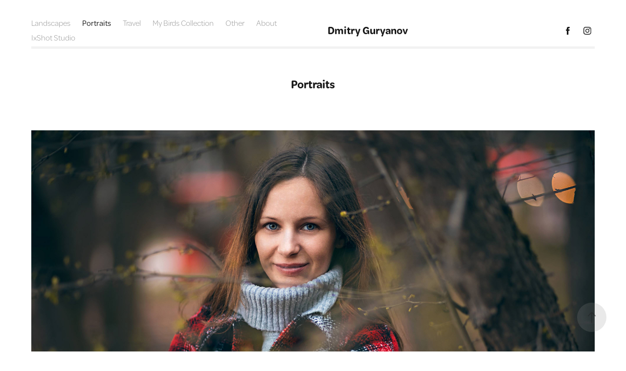

--- FILE ---
content_type: text/html; charset=utf-8
request_url: https://guryanov.org/portraits
body_size: 9698
content:
<!DOCTYPE HTML>
<html lang="en-US">
<head>
  <meta charset="UTF-8" />
  <meta name="viewport" content="width=device-width, initial-scale=1" />
      <meta name="keywords"  content="свадьба,интерьер,фотограф,профессиональны,еда,photo,phototgrapher,professional,creative,wedding,food,fashion,beauty,objects,portrait,children,family,портрет,семейная,дети,детское фото,семья,люди,бизнес,корпоративный,праздник,business" />
      <meta name="description"  content="Professional photographer Dmitry Guryanov based in Moscow. I shoot weddings, portraits, interiors, landscapes, objects, fashion, beauty. Beautiful colors, bright emotions and happiness.

Профессиональный фотограф Дмитрий Гурьянов в Москве. Снимаю свадьбы, портрет, интерьеры, предметная съемка, каталоги, фешн, бьюти. Красивые цвета, художественное фото, яркие эмоции." />
      <meta name="twitter:card"  content="summary_large_image" />
      <meta name="twitter:site"  content="@AdobePortfolio" />
      <meta  property="og:title" content="Dmitry  Guryanov Photographer - Portraits" />
      <meta  property="og:description" content="Professional photographer Dmitry Guryanov based in Moscow. I shoot weddings, portraits, interiors, landscapes, objects, fashion, beauty. Beautiful colors, bright emotions and happiness.

Профессиональный фотограф Дмитрий Гурьянов в Москве. Снимаю свадьбы, портрет, интерьеры, предметная съемка, каталоги, фешн, бьюти. Красивые цвета, художественное фото, яркие эмоции." />
      <meta  property="og:image" content="https://cdn.myportfolio.com/4a0dcd064cdaddb0d93d67c7c2a440b6/a8087792-9899-426d-ac55-d5345af92b23_rw_600.jpg?h=81c37d273254b8afb7eb6085eddf1a42" />
      <meta name="yandex-verification" content="b558db1ad37a6be5">
      <meta name="google-site-verification" content="z1vYNQrjdypsA2OI0IJ6cEcoeuSQDJrU3NIwo7f3QUk">
      <link rel="icon" href="[data-uri]"  />
      <link rel="stylesheet" href="/dist/css/main.css" type="text/css" />
      <link rel="stylesheet" href="https://cdn.myportfolio.com/4a0dcd064cdaddb0d93d67c7c2a440b6/b5bc98c4a345cc0634adc50fa952d6621671235304.css?h=42cccb2c00eaa7f020aeb501245b2f44" type="text/css" />
    <link rel="canonical" href="https://guryanov.org/portraits" />
      <title>Dmitry  Guryanov Photographer - Portraits</title>
    <script type="text/javascript" src="//use.typekit.net/ik/[base64].js?cb=35f77bfb8b50944859ea3d3804e7194e7a3173fb" async onload="
    try {
      window.Typekit.load();
    } catch (e) {
      console.warn('Typekit not loaded.');
    }
    "></script>
</head>
  <body class="transition-enabled">  <div class='page-background-video page-background-video-with-panel'>
  </div>
  <div class="js-responsive-nav">
    <div class="responsive-nav has-social">
      <div class="responsive-nav__contents">
        <div class="close-responsive-click-area js-close-responsive-nav">
          <div class="close-responsive-button"></div>
        </div>
            <nav class="nav-container" data-hover-hint="nav" data-hover-hint-placement="bottom-start">
      <div class="page-title">
        <a href="/landscapes" >Landscapes</a>
      </div>
      <div class="page-title">
        <a href="/portraits" class="active">Portraits</a>
      </div>
                <div class="gallery-title"><a href="/travel" >Travel</a></div>
      <div class="page-title">
        <a href="/my-birds-collection" >My Birds Collection</a>
      </div>
                <div class="gallery-title"><a href="/other" >Other</a></div>
      <div class="page-title">
        <a href="/about" >About</a>
      </div>
      <div class="link-title">
        <a href="http://ixshot.com" target="_blank">IxShot Studio</a>
      </div>
            </nav>
          <div class="social pf-nav-social" data-context="theme.nav" data-hover-hint="navSocialIcons" data-hover-hint-placement="bottom-start">
            <ul>
                    <li>
                      <a href="https://www.facebook.com/dmitry.guryanov" target="_blank">
                        <svg xmlns="http://www.w3.org/2000/svg" xmlns:xlink="http://www.w3.org/1999/xlink" version="1.1" x="0px" y="0px" viewBox="0 0 30 24" xml:space="preserve" class="icon"><path d="M16.21 20h-3.26v-8h-1.63V9.24h1.63V7.59c0-2.25 0.92-3.59 3.53-3.59h2.17v2.76H17.3 c-1.02 0-1.08 0.39-1.08 1.11l0 1.38h2.46L18.38 12h-2.17V20z"/></svg>
                      </a>
                    </li>
                    <li>
                      <a href="https://www.instagram.com/dimakxxzz" target="_blank">
                        <svg version="1.1" id="Layer_1" xmlns="http://www.w3.org/2000/svg" xmlns:xlink="http://www.w3.org/1999/xlink" viewBox="0 0 30 24" style="enable-background:new 0 0 30 24;" xml:space="preserve" class="icon">
                        <g>
                          <path d="M15,5.4c2.1,0,2.4,0,3.2,0c0.8,0,1.2,0.2,1.5,0.3c0.4,0.1,0.6,0.3,0.9,0.6c0.3,0.3,0.5,0.5,0.6,0.9
                            c0.1,0.3,0.2,0.7,0.3,1.5c0,0.8,0,1.1,0,3.2s0,2.4,0,3.2c0,0.8-0.2,1.2-0.3,1.5c-0.1,0.4-0.3,0.6-0.6,0.9c-0.3,0.3-0.5,0.5-0.9,0.6
                            c-0.3,0.1-0.7,0.2-1.5,0.3c-0.8,0-1.1,0-3.2,0s-2.4,0-3.2,0c-0.8,0-1.2-0.2-1.5-0.3c-0.4-0.1-0.6-0.3-0.9-0.6
                            c-0.3-0.3-0.5-0.5-0.6-0.9c-0.1-0.3-0.2-0.7-0.3-1.5c0-0.8,0-1.1,0-3.2s0-2.4,0-3.2c0-0.8,0.2-1.2,0.3-1.5c0.1-0.4,0.3-0.6,0.6-0.9
                            c0.3-0.3,0.5-0.5,0.9-0.6c0.3-0.1,0.7-0.2,1.5-0.3C12.6,5.4,12.9,5.4,15,5.4 M15,4c-2.2,0-2.4,0-3.3,0c-0.9,0-1.4,0.2-1.9,0.4
                            c-0.5,0.2-1,0.5-1.4,0.9C7.9,5.8,7.6,6.2,7.4,6.8C7.2,7.3,7.1,7.9,7,8.7C7,9.6,7,9.8,7,12s0,2.4,0,3.3c0,0.9,0.2,1.4,0.4,1.9
                            c0.2,0.5,0.5,1,0.9,1.4c0.4,0.4,0.9,0.7,1.4,0.9c0.5,0.2,1.1,0.3,1.9,0.4c0.9,0,1.1,0,3.3,0s2.4,0,3.3,0c0.9,0,1.4-0.2,1.9-0.4
                            c0.5-0.2,1-0.5,1.4-0.9c0.4-0.4,0.7-0.9,0.9-1.4c0.2-0.5,0.3-1.1,0.4-1.9c0-0.9,0-1.1,0-3.3s0-2.4,0-3.3c0-0.9-0.2-1.4-0.4-1.9
                            c-0.2-0.5-0.5-1-0.9-1.4c-0.4-0.4-0.9-0.7-1.4-0.9c-0.5-0.2-1.1-0.3-1.9-0.4C17.4,4,17.2,4,15,4L15,4L15,4z"/>
                          <path d="M15,7.9c-2.3,0-4.1,1.8-4.1,4.1s1.8,4.1,4.1,4.1s4.1-1.8,4.1-4.1S17.3,7.9,15,7.9L15,7.9z M15,14.7c-1.5,0-2.7-1.2-2.7-2.7
                            c0-1.5,1.2-2.7,2.7-2.7s2.7,1.2,2.7,2.7C17.7,13.5,16.5,14.7,15,14.7L15,14.7z"/>
                          <path d="M20.2,7.7c0,0.5-0.4,1-1,1s-1-0.4-1-1s0.4-1,1-1S20.2,7.2,20.2,7.7L20.2,7.7z"/>
                        </g>
                        </svg>
                      </a>
                    </li>
            </ul>
          </div>
      </div>
    </div>
  </div>
  <div class="site-wrap cfix">
    <div class="site-container">
      <div class="site-content e2e-site-content">
          <header class="site-header js-site-header " data-context="theme.nav" data-hover-hint="nav" data-hover-hint-placement="top-start">
              <nav class="nav-container" data-hover-hint="nav" data-hover-hint-placement="bottom-start">
      <div class="page-title">
        <a href="/landscapes" >Landscapes</a>
      </div>
      <div class="page-title">
        <a href="/portraits" class="active">Portraits</a>
      </div>
                <div class="gallery-title"><a href="/travel" >Travel</a></div>
      <div class="page-title">
        <a href="/my-birds-collection" >My Birds Collection</a>
      </div>
                <div class="gallery-title"><a href="/other" >Other</a></div>
      <div class="page-title">
        <a href="/about" >About</a>
      </div>
      <div class="link-title">
        <a href="http://ixshot.com" target="_blank">IxShot Studio</a>
      </div>
              </nav>
              <div class="logo-wrap" data-context="theme.logo.header" data-hover-hint="logo" data-hover-hint-placement="bottom-start">
                <div class="logo e2e-site-logo-text logo-text  ">
                    <a href="/main" class="preserve-whitespace">Dmitry Guryanov</a>

                </div>
              </div>
              <div class="social pf-nav-social" data-context="theme.nav" data-hover-hint="navSocialIcons" data-hover-hint-placement="bottom-start">
                <ul>
                        <li>
                          <a href="https://www.facebook.com/dmitry.guryanov" target="_blank">
                            <svg xmlns="http://www.w3.org/2000/svg" xmlns:xlink="http://www.w3.org/1999/xlink" version="1.1" x="0px" y="0px" viewBox="0 0 30 24" xml:space="preserve" class="icon"><path d="M16.21 20h-3.26v-8h-1.63V9.24h1.63V7.59c0-2.25 0.92-3.59 3.53-3.59h2.17v2.76H17.3 c-1.02 0-1.08 0.39-1.08 1.11l0 1.38h2.46L18.38 12h-2.17V20z"/></svg>
                          </a>
                        </li>
                        <li>
                          <a href="https://www.instagram.com/dimakxxzz" target="_blank">
                            <svg version="1.1" id="Layer_1" xmlns="http://www.w3.org/2000/svg" xmlns:xlink="http://www.w3.org/1999/xlink" viewBox="0 0 30 24" style="enable-background:new 0 0 30 24;" xml:space="preserve" class="icon">
                            <g>
                              <path d="M15,5.4c2.1,0,2.4,0,3.2,0c0.8,0,1.2,0.2,1.5,0.3c0.4,0.1,0.6,0.3,0.9,0.6c0.3,0.3,0.5,0.5,0.6,0.9
                                c0.1,0.3,0.2,0.7,0.3,1.5c0,0.8,0,1.1,0,3.2s0,2.4,0,3.2c0,0.8-0.2,1.2-0.3,1.5c-0.1,0.4-0.3,0.6-0.6,0.9c-0.3,0.3-0.5,0.5-0.9,0.6
                                c-0.3,0.1-0.7,0.2-1.5,0.3c-0.8,0-1.1,0-3.2,0s-2.4,0-3.2,0c-0.8,0-1.2-0.2-1.5-0.3c-0.4-0.1-0.6-0.3-0.9-0.6
                                c-0.3-0.3-0.5-0.5-0.6-0.9c-0.1-0.3-0.2-0.7-0.3-1.5c0-0.8,0-1.1,0-3.2s0-2.4,0-3.2c0-0.8,0.2-1.2,0.3-1.5c0.1-0.4,0.3-0.6,0.6-0.9
                                c0.3-0.3,0.5-0.5,0.9-0.6c0.3-0.1,0.7-0.2,1.5-0.3C12.6,5.4,12.9,5.4,15,5.4 M15,4c-2.2,0-2.4,0-3.3,0c-0.9,0-1.4,0.2-1.9,0.4
                                c-0.5,0.2-1,0.5-1.4,0.9C7.9,5.8,7.6,6.2,7.4,6.8C7.2,7.3,7.1,7.9,7,8.7C7,9.6,7,9.8,7,12s0,2.4,0,3.3c0,0.9,0.2,1.4,0.4,1.9
                                c0.2,0.5,0.5,1,0.9,1.4c0.4,0.4,0.9,0.7,1.4,0.9c0.5,0.2,1.1,0.3,1.9,0.4c0.9,0,1.1,0,3.3,0s2.4,0,3.3,0c0.9,0,1.4-0.2,1.9-0.4
                                c0.5-0.2,1-0.5,1.4-0.9c0.4-0.4,0.7-0.9,0.9-1.4c0.2-0.5,0.3-1.1,0.4-1.9c0-0.9,0-1.1,0-3.3s0-2.4,0-3.3c0-0.9-0.2-1.4-0.4-1.9
                                c-0.2-0.5-0.5-1-0.9-1.4c-0.4-0.4-0.9-0.7-1.4-0.9c-0.5-0.2-1.1-0.3-1.9-0.4C17.4,4,17.2,4,15,4L15,4L15,4z"/>
                              <path d="M15,7.9c-2.3,0-4.1,1.8-4.1,4.1s1.8,4.1,4.1,4.1s4.1-1.8,4.1-4.1S17.3,7.9,15,7.9L15,7.9z M15,14.7c-1.5,0-2.7-1.2-2.7-2.7
                                c0-1.5,1.2-2.7,2.7-2.7s2.7,1.2,2.7,2.7C17.7,13.5,16.5,14.7,15,14.7L15,14.7z"/>
                              <path d="M20.2,7.7c0,0.5-0.4,1-1,1s-1-0.4-1-1s0.4-1,1-1S20.2,7.2,20.2,7.7L20.2,7.7z"/>
                            </g>
                            </svg>
                          </a>
                        </li>
                </ul>
              </div>
              <div class="hamburger-click-area js-hamburger">
                <div class="hamburger">
                  <i></i>
                  <i></i>
                  <i></i>
                </div>
              </div>
          </header>
        <main>
  <div class="page-container js-site-wrap" data-context="page.page.container" data-hover-hint="pageContainer">
    <section class="page standard-modules">
        <header class="page-header content" data-context="pages" data-identity="id:p5b0dd33bbebc36bd1a7f34eceadc92fbced046abf9f39571f8aef" data-hover-hint="pageHeader" data-hover-hint-id="p5b0dd33bbebc36bd1a7f34eceadc92fbced046abf9f39571f8aef">
            <h1 class="title preserve-whitespace e2e-site-logo-text">Portraits</h1>
            <p class="description"></p>
        </header>
      <div class="page-content js-page-content" data-context="pages" data-identity="id:p5b0dd33bbebc36bd1a7f34eceadc92fbced046abf9f39571f8aef">
        <div id="project-canvas" class="js-project-modules modules content">
          <div id="project-modules">
              
              <div class="project-module module image project-module-image js-js-project-module"  style="padding-top: px;
padding-bottom: px;
">

  

  
     <div class="js-lightbox" data-src="https://cdn.myportfolio.com/4a0dcd064cdaddb0d93d67c7c2a440b6/a8087792-9899-426d-ac55-d5345af92b23.jpg?h=e9d5086edad944d517970d499ae06529">
           <img
             class="js-lazy e2e-site-project-module-image"
             src="[data-uri]"
             data-src="https://cdn.myportfolio.com/4a0dcd064cdaddb0d93d67c7c2a440b6/a8087792-9899-426d-ac55-d5345af92b23_rw_3840.jpg?h=18cfd19f90240a7c1c9a66b165010c16"
             data-srcset="https://cdn.myportfolio.com/4a0dcd064cdaddb0d93d67c7c2a440b6/a8087792-9899-426d-ac55-d5345af92b23_rw_600.jpg?h=81c37d273254b8afb7eb6085eddf1a42 600w,https://cdn.myportfolio.com/4a0dcd064cdaddb0d93d67c7c2a440b6/a8087792-9899-426d-ac55-d5345af92b23_rw_1200.jpg?h=f53102445b8bd58c22c9f2113c98418d 1200w,https://cdn.myportfolio.com/4a0dcd064cdaddb0d93d67c7c2a440b6/a8087792-9899-426d-ac55-d5345af92b23_rw_1920.jpg?h=7c31bc0c977b7f0c6d3aa8ff33a4765d 1920w,https://cdn.myportfolio.com/4a0dcd064cdaddb0d93d67c7c2a440b6/a8087792-9899-426d-ac55-d5345af92b23_rw_3840.jpg?h=18cfd19f90240a7c1c9a66b165010c16 3840w,"
             data-sizes="(max-width: 3840px) 100vw, 3840px"
             width="3840"
             height="0"
             style="padding-bottom: 66.67%; background: rgba(0, 0, 0, 0.03)"
             
           >
     </div>
  

</div>

              
              
              
              
              
              
              
              
              
              <div class="project-module module image project-module-image js-js-project-module"  style="padding-top: px;
padding-bottom: px;
">

  

  
     <div class="js-lightbox" data-src="https://cdn.myportfolio.com/4a0dcd064cdaddb0d93d67c7c2a440b6/c42b8296-3f76-4243-a9cb-2d57f29be1c6.jpg?h=573165aee97935b1eca108b874a0957d">
           <img
             class="js-lazy e2e-site-project-module-image"
             src="[data-uri]"
             data-src="https://cdn.myportfolio.com/4a0dcd064cdaddb0d93d67c7c2a440b6/c42b8296-3f76-4243-a9cb-2d57f29be1c6_rw_1920.jpg?h=ea3809f931b7e3bafaae56e5f0a92230"
             data-srcset="https://cdn.myportfolio.com/4a0dcd064cdaddb0d93d67c7c2a440b6/c42b8296-3f76-4243-a9cb-2d57f29be1c6_rw_600.jpg?h=54e2f378de2c51df9cf277f6b3fce302 600w,https://cdn.myportfolio.com/4a0dcd064cdaddb0d93d67c7c2a440b6/c42b8296-3f76-4243-a9cb-2d57f29be1c6_rw_1200.jpg?h=fe601236c38972d0ccec82b7bd4ca567 1200w,https://cdn.myportfolio.com/4a0dcd064cdaddb0d93d67c7c2a440b6/c42b8296-3f76-4243-a9cb-2d57f29be1c6_rw_1920.jpg?h=ea3809f931b7e3bafaae56e5f0a92230 1920w,"
             data-sizes="(max-width: 1920px) 100vw, 1920px"
             width="1920"
             height="0"
             style="padding-bottom: 66.67%; background: rgba(0, 0, 0, 0.03)"
             
           >
     </div>
  

</div>

              
              
              
              
              
              
              
              
              
              <div class="project-module module image project-module-image js-js-project-module" >

  

  
     <div class="js-lightbox" data-src="https://cdn.myportfolio.com/4a0dcd064cdaddb0d93d67c7c2a440b6/21cd7caa-fd00-4c71-9879-4878f349b38f.jpg?h=4430344e877bf869690d226b27792bbe">
           <img
             class="js-lazy e2e-site-project-module-image"
             src="[data-uri]"
             data-src="https://cdn.myportfolio.com/4a0dcd064cdaddb0d93d67c7c2a440b6/21cd7caa-fd00-4c71-9879-4878f349b38f_rw_1920.jpg?h=ccd9f806f7274c8d97d2aa04958091fc"
             data-srcset="https://cdn.myportfolio.com/4a0dcd064cdaddb0d93d67c7c2a440b6/21cd7caa-fd00-4c71-9879-4878f349b38f_rw_600.jpg?h=827c847e08b8ed8b9cbffbd0abb2744b 600w,https://cdn.myportfolio.com/4a0dcd064cdaddb0d93d67c7c2a440b6/21cd7caa-fd00-4c71-9879-4878f349b38f_rw_1200.jpg?h=5af57a79e6a0da1d24cf211a1ac715f7 1200w,https://cdn.myportfolio.com/4a0dcd064cdaddb0d93d67c7c2a440b6/21cd7caa-fd00-4c71-9879-4878f349b38f_rw_1920.jpg?h=ccd9f806f7274c8d97d2aa04958091fc 1920w,"
             data-sizes="(max-width: 1920px) 100vw, 1920px"
             width="1920"
             height="0"
             style="padding-bottom: 66.67%; background: rgba(0, 0, 0, 0.03)"
             
           >
     </div>
  

</div>

              
              
              
              
              
              
              
              
              
              <div class="project-module module image project-module-image js-js-project-module" >

  

  
     <div class="js-lightbox" data-src="https://cdn.myportfolio.com/4a0dcd064cdaddb0d93d67c7c2a440b6/c0916b67-d241-4911-a3e9-8f575ca2a9bb.jpg?h=61593a01a0f862fc92777adb21bad689">
           <img
             class="js-lazy e2e-site-project-module-image"
             src="[data-uri]"
             data-src="https://cdn.myportfolio.com/4a0dcd064cdaddb0d93d67c7c2a440b6/c0916b67-d241-4911-a3e9-8f575ca2a9bb_rw_3840.jpg?h=0047d98f66fe7695559ede0bccadb60a"
             data-srcset="https://cdn.myportfolio.com/4a0dcd064cdaddb0d93d67c7c2a440b6/c0916b67-d241-4911-a3e9-8f575ca2a9bb_rw_600.jpg?h=913c7b521d1d556cbb5b6e2c1a07d76e 600w,https://cdn.myportfolio.com/4a0dcd064cdaddb0d93d67c7c2a440b6/c0916b67-d241-4911-a3e9-8f575ca2a9bb_rw_1200.jpg?h=33c38affad7132ac8d6c1832de25af22 1200w,https://cdn.myportfolio.com/4a0dcd064cdaddb0d93d67c7c2a440b6/c0916b67-d241-4911-a3e9-8f575ca2a9bb_rw_1920.jpg?h=8ac2d88744e74a5b210fe4cf24f1c17b 1920w,https://cdn.myportfolio.com/4a0dcd064cdaddb0d93d67c7c2a440b6/c0916b67-d241-4911-a3e9-8f575ca2a9bb_rw_3840.jpg?h=0047d98f66fe7695559ede0bccadb60a 3840w,"
             data-sizes="(max-width: 3840px) 100vw, 3840px"
             width="3840"
             height="0"
             style="padding-bottom: 66.67%; background: rgba(0, 0, 0, 0.03)"
             
           >
     </div>
  

</div>

              
              
              
              
              
              
              
              
              
              
              
              
              
              
              
              <div class="project-module module media_collection project-module-media_collection" data-id="m5b0f36e5af55bf02a4c6641f64c1779c7e583b10fabae7f16d572"  style="padding-top: px;
padding-bottom: px;
">
  <div class="grid--main js-grid-main" data-grid-max-images="
  ">
    <div class="grid__item-container js-grid-item-container" data-flex-grow="173.33333333333" style="width:173.33333333333px; flex-grow:173.33333333333;" data-width="1536" data-height="2304">
      <script type="text/html" class="js-lightbox-slide-content">
        <div class="grid__image-wrapper">
          <img src="https://cdn.myportfolio.com/4a0dcd064cdaddb0d93d67c7c2a440b6/b8eb0d6a-5d81-4820-957b-d478dad694ad_rw_1920.jpg?h=723227768491cac4452c52c43ccebb59" srcset="https://cdn.myportfolio.com/4a0dcd064cdaddb0d93d67c7c2a440b6/b8eb0d6a-5d81-4820-957b-d478dad694ad_rw_600.jpg?h=f655eb28901140fd0ce7721ecb16e84f 600w,https://cdn.myportfolio.com/4a0dcd064cdaddb0d93d67c7c2a440b6/b8eb0d6a-5d81-4820-957b-d478dad694ad_rw_1200.jpg?h=2e5a9f5dfa1b9b8797661c8d11561afa 1200w,https://cdn.myportfolio.com/4a0dcd064cdaddb0d93d67c7c2a440b6/b8eb0d6a-5d81-4820-957b-d478dad694ad_rw_1920.jpg?h=723227768491cac4452c52c43ccebb59 1536w,"  sizes="(max-width: 1536px) 100vw, 1536px">
        <div>
      </script>
      <img
        class="grid__item-image js-grid__item-image grid__item-image-lazy js-lazy"
        src="[data-uri]"
        
        data-src="https://cdn.myportfolio.com/4a0dcd064cdaddb0d93d67c7c2a440b6/b8eb0d6a-5d81-4820-957b-d478dad694ad_rw_1920.jpg?h=723227768491cac4452c52c43ccebb59"
        data-srcset="https://cdn.myportfolio.com/4a0dcd064cdaddb0d93d67c7c2a440b6/b8eb0d6a-5d81-4820-957b-d478dad694ad_rw_600.jpg?h=f655eb28901140fd0ce7721ecb16e84f 600w,https://cdn.myportfolio.com/4a0dcd064cdaddb0d93d67c7c2a440b6/b8eb0d6a-5d81-4820-957b-d478dad694ad_rw_1200.jpg?h=2e5a9f5dfa1b9b8797661c8d11561afa 1200w,https://cdn.myportfolio.com/4a0dcd064cdaddb0d93d67c7c2a440b6/b8eb0d6a-5d81-4820-957b-d478dad694ad_rw_1920.jpg?h=723227768491cac4452c52c43ccebb59 1536w,"
      >
      <span class="grid__item-filler" style="padding-bottom:150%;"></span>
    </div>
    <div class="grid__item-container js-grid-item-container" data-flex-grow="173.33333333333" style="width:173.33333333333px; flex-grow:173.33333333333;" data-width="1536" data-height="2304">
      <script type="text/html" class="js-lightbox-slide-content">
        <div class="grid__image-wrapper">
          <img src="https://cdn.myportfolio.com/4a0dcd064cdaddb0d93d67c7c2a440b6/af0c584b-5fc5-4a85-b13a-4607b501810e_rw_1920.jpg?h=20ac79f95bafd8efc363ac61f923d663" srcset="https://cdn.myportfolio.com/4a0dcd064cdaddb0d93d67c7c2a440b6/af0c584b-5fc5-4a85-b13a-4607b501810e_rw_600.jpg?h=07acb11d46e1c7d087c8030c60473dea 600w,https://cdn.myportfolio.com/4a0dcd064cdaddb0d93d67c7c2a440b6/af0c584b-5fc5-4a85-b13a-4607b501810e_rw_1200.jpg?h=84bfad4ab0c9d292a37e7129d84c84b4 1200w,https://cdn.myportfolio.com/4a0dcd064cdaddb0d93d67c7c2a440b6/af0c584b-5fc5-4a85-b13a-4607b501810e_rw_1920.jpg?h=20ac79f95bafd8efc363ac61f923d663 1536w,"  sizes="(max-width: 1536px) 100vw, 1536px">
        <div>
      </script>
      <img
        class="grid__item-image js-grid__item-image grid__item-image-lazy js-lazy"
        src="[data-uri]"
        
        data-src="https://cdn.myportfolio.com/4a0dcd064cdaddb0d93d67c7c2a440b6/af0c584b-5fc5-4a85-b13a-4607b501810e_rw_1920.jpg?h=20ac79f95bafd8efc363ac61f923d663"
        data-srcset="https://cdn.myportfolio.com/4a0dcd064cdaddb0d93d67c7c2a440b6/af0c584b-5fc5-4a85-b13a-4607b501810e_rw_600.jpg?h=07acb11d46e1c7d087c8030c60473dea 600w,https://cdn.myportfolio.com/4a0dcd064cdaddb0d93d67c7c2a440b6/af0c584b-5fc5-4a85-b13a-4607b501810e_rw_1200.jpg?h=84bfad4ab0c9d292a37e7129d84c84b4 1200w,https://cdn.myportfolio.com/4a0dcd064cdaddb0d93d67c7c2a440b6/af0c584b-5fc5-4a85-b13a-4607b501810e_rw_1920.jpg?h=20ac79f95bafd8efc363ac61f923d663 1536w,"
      >
      <span class="grid__item-filler" style="padding-bottom:150%;"></span>
    </div>
    <div class="grid__item-container js-grid-item-container" data-flex-grow="390" style="width:390px; flex-grow:390;" data-width="1920" data-height="1280">
      <script type="text/html" class="js-lightbox-slide-content">
        <div class="grid__image-wrapper">
          <img src="https://cdn.myportfolio.com/4a0dcd064cdaddb0d93d67c7c2a440b6/95708220-fb9a-46e0-b4d3-030987c7f0ae_rw_1920.jpg?h=53e9cea6783f64e84094e0c15f7e3446" srcset="https://cdn.myportfolio.com/4a0dcd064cdaddb0d93d67c7c2a440b6/95708220-fb9a-46e0-b4d3-030987c7f0ae_rw_600.jpg?h=c672259647030e88f82f5f0da9991e28 600w,https://cdn.myportfolio.com/4a0dcd064cdaddb0d93d67c7c2a440b6/95708220-fb9a-46e0-b4d3-030987c7f0ae_rw_1200.jpg?h=af815752f8bda92ba3dbc9a3b37783de 1200w,https://cdn.myportfolio.com/4a0dcd064cdaddb0d93d67c7c2a440b6/95708220-fb9a-46e0-b4d3-030987c7f0ae_rw_1920.jpg?h=53e9cea6783f64e84094e0c15f7e3446 1920w,"  sizes="(max-width: 1920px) 100vw, 1920px">
        <div>
      </script>
      <img
        class="grid__item-image js-grid__item-image grid__item-image-lazy js-lazy"
        src="[data-uri]"
        
        data-src="https://cdn.myportfolio.com/4a0dcd064cdaddb0d93d67c7c2a440b6/95708220-fb9a-46e0-b4d3-030987c7f0ae_rw_1920.jpg?h=53e9cea6783f64e84094e0c15f7e3446"
        data-srcset="https://cdn.myportfolio.com/4a0dcd064cdaddb0d93d67c7c2a440b6/95708220-fb9a-46e0-b4d3-030987c7f0ae_rw_600.jpg?h=c672259647030e88f82f5f0da9991e28 600w,https://cdn.myportfolio.com/4a0dcd064cdaddb0d93d67c7c2a440b6/95708220-fb9a-46e0-b4d3-030987c7f0ae_rw_1200.jpg?h=af815752f8bda92ba3dbc9a3b37783de 1200w,https://cdn.myportfolio.com/4a0dcd064cdaddb0d93d67c7c2a440b6/95708220-fb9a-46e0-b4d3-030987c7f0ae_rw_1920.jpg?h=53e9cea6783f64e84094e0c15f7e3446 1920w,"
      >
      <span class="grid__item-filler" style="padding-bottom:66.666666666667%;"></span>
    </div>
    <div class="grid__item-container js-grid-item-container" data-flex-grow="390" style="width:390px; flex-grow:390;" data-width="1920" data-height="1280">
      <script type="text/html" class="js-lightbox-slide-content">
        <div class="grid__image-wrapper">
          <img src="https://cdn.myportfolio.com/4a0dcd064cdaddb0d93d67c7c2a440b6/6461cf96-f285-46f6-92a7-d4f5eb4f36b4_rw_1920.jpg?h=fd6e0f8e66db693dda43c85d6ce6b007" srcset="https://cdn.myportfolio.com/4a0dcd064cdaddb0d93d67c7c2a440b6/6461cf96-f285-46f6-92a7-d4f5eb4f36b4_rw_600.jpg?h=a3b44922971cc0a9340b2b5d5a2ae769 600w,https://cdn.myportfolio.com/4a0dcd064cdaddb0d93d67c7c2a440b6/6461cf96-f285-46f6-92a7-d4f5eb4f36b4_rw_1200.jpg?h=ceea1da2795e40dc1607999e39dfc60b 1200w,https://cdn.myportfolio.com/4a0dcd064cdaddb0d93d67c7c2a440b6/6461cf96-f285-46f6-92a7-d4f5eb4f36b4_rw_1920.jpg?h=fd6e0f8e66db693dda43c85d6ce6b007 1920w,"  sizes="(max-width: 1920px) 100vw, 1920px">
        <div>
      </script>
      <img
        class="grid__item-image js-grid__item-image grid__item-image-lazy js-lazy"
        src="[data-uri]"
        
        data-src="https://cdn.myportfolio.com/4a0dcd064cdaddb0d93d67c7c2a440b6/6461cf96-f285-46f6-92a7-d4f5eb4f36b4_rw_1920.jpg?h=fd6e0f8e66db693dda43c85d6ce6b007"
        data-srcset="https://cdn.myportfolio.com/4a0dcd064cdaddb0d93d67c7c2a440b6/6461cf96-f285-46f6-92a7-d4f5eb4f36b4_rw_600.jpg?h=a3b44922971cc0a9340b2b5d5a2ae769 600w,https://cdn.myportfolio.com/4a0dcd064cdaddb0d93d67c7c2a440b6/6461cf96-f285-46f6-92a7-d4f5eb4f36b4_rw_1200.jpg?h=ceea1da2795e40dc1607999e39dfc60b 1200w,https://cdn.myportfolio.com/4a0dcd064cdaddb0d93d67c7c2a440b6/6461cf96-f285-46f6-92a7-d4f5eb4f36b4_rw_1920.jpg?h=fd6e0f8e66db693dda43c85d6ce6b007 1920w,"
      >
      <span class="grid__item-filler" style="padding-bottom:66.666666666667%;"></span>
    </div>
    <div class="grid__item-container js-grid-item-container" data-flex-grow="173.33333333333" style="width:173.33333333333px; flex-grow:173.33333333333;" data-width="1536" data-height="2304">
      <script type="text/html" class="js-lightbox-slide-content">
        <div class="grid__image-wrapper">
          <img src="https://cdn.myportfolio.com/4a0dcd064cdaddb0d93d67c7c2a440b6/1f2ecf18-7ee0-4d05-813b-1abe13ccac82_rw_1920.jpg?h=5dbc55078701f0147eca0ea7be14d6f9" srcset="https://cdn.myportfolio.com/4a0dcd064cdaddb0d93d67c7c2a440b6/1f2ecf18-7ee0-4d05-813b-1abe13ccac82_rw_600.jpg?h=4b760337e43f1c37db4211714bf79aec 600w,https://cdn.myportfolio.com/4a0dcd064cdaddb0d93d67c7c2a440b6/1f2ecf18-7ee0-4d05-813b-1abe13ccac82_rw_1200.jpg?h=e4395d0c884ad448100c7e4e6d7aab4f 1200w,https://cdn.myportfolio.com/4a0dcd064cdaddb0d93d67c7c2a440b6/1f2ecf18-7ee0-4d05-813b-1abe13ccac82_rw_1920.jpg?h=5dbc55078701f0147eca0ea7be14d6f9 1536w,"  sizes="(max-width: 1536px) 100vw, 1536px">
        <div>
      </script>
      <img
        class="grid__item-image js-grid__item-image grid__item-image-lazy js-lazy"
        src="[data-uri]"
        
        data-src="https://cdn.myportfolio.com/4a0dcd064cdaddb0d93d67c7c2a440b6/1f2ecf18-7ee0-4d05-813b-1abe13ccac82_rw_1920.jpg?h=5dbc55078701f0147eca0ea7be14d6f9"
        data-srcset="https://cdn.myportfolio.com/4a0dcd064cdaddb0d93d67c7c2a440b6/1f2ecf18-7ee0-4d05-813b-1abe13ccac82_rw_600.jpg?h=4b760337e43f1c37db4211714bf79aec 600w,https://cdn.myportfolio.com/4a0dcd064cdaddb0d93d67c7c2a440b6/1f2ecf18-7ee0-4d05-813b-1abe13ccac82_rw_1200.jpg?h=e4395d0c884ad448100c7e4e6d7aab4f 1200w,https://cdn.myportfolio.com/4a0dcd064cdaddb0d93d67c7c2a440b6/1f2ecf18-7ee0-4d05-813b-1abe13ccac82_rw_1920.jpg?h=5dbc55078701f0147eca0ea7be14d6f9 1536w,"
      >
      <span class="grid__item-filler" style="padding-bottom:150%;"></span>
    </div>
    <div class="js-grid-spacer"></div>
  </div>
</div>

              
              
              
              
              
              
              
              
              
              <div class="project-module module media_collection project-module-media_collection" data-id="m5b0f179b40106dba266f79fde3d173b32492b4e2f0b80df968217"  style="padding-top: px;
padding-bottom: px;
">
  <div class="grid--main js-grid-main" data-grid-max-images="
  ">
    <div class="grid__item-container js-grid-item-container" data-flex-grow="173.33333333333" style="width:173.33333333333px; flex-grow:173.33333333333;" data-width="1536" data-height="2304">
      <script type="text/html" class="js-lightbox-slide-content">
        <div class="grid__image-wrapper">
          <img src="https://cdn.myportfolio.com/4a0dcd064cdaddb0d93d67c7c2a440b6/4be84876-e429-4591-85d5-9854e62de671_rw_1920.jpg?h=4d46566a81b7ccaa32408eaea83f9fb6" srcset="https://cdn.myportfolio.com/4a0dcd064cdaddb0d93d67c7c2a440b6/4be84876-e429-4591-85d5-9854e62de671_rw_600.jpg?h=f84c8a6478693979b5972799dd5f75a9 600w,https://cdn.myportfolio.com/4a0dcd064cdaddb0d93d67c7c2a440b6/4be84876-e429-4591-85d5-9854e62de671_rw_1200.jpg?h=c30b8fb2d26a6df68797dd7559943da8 1200w,https://cdn.myportfolio.com/4a0dcd064cdaddb0d93d67c7c2a440b6/4be84876-e429-4591-85d5-9854e62de671_rw_1920.jpg?h=4d46566a81b7ccaa32408eaea83f9fb6 1536w,"  sizes="(max-width: 1536px) 100vw, 1536px">
        <div>
      </script>
      <img
        class="grid__item-image js-grid__item-image grid__item-image-lazy js-lazy"
        src="[data-uri]"
        
        data-src="https://cdn.myportfolio.com/4a0dcd064cdaddb0d93d67c7c2a440b6/4be84876-e429-4591-85d5-9854e62de671_rw_1920.jpg?h=4d46566a81b7ccaa32408eaea83f9fb6"
        data-srcset="https://cdn.myportfolio.com/4a0dcd064cdaddb0d93d67c7c2a440b6/4be84876-e429-4591-85d5-9854e62de671_rw_600.jpg?h=f84c8a6478693979b5972799dd5f75a9 600w,https://cdn.myportfolio.com/4a0dcd064cdaddb0d93d67c7c2a440b6/4be84876-e429-4591-85d5-9854e62de671_rw_1200.jpg?h=c30b8fb2d26a6df68797dd7559943da8 1200w,https://cdn.myportfolio.com/4a0dcd064cdaddb0d93d67c7c2a440b6/4be84876-e429-4591-85d5-9854e62de671_rw_1920.jpg?h=4d46566a81b7ccaa32408eaea83f9fb6 1536w,"
      >
      <span class="grid__item-filler" style="padding-bottom:150%;"></span>
    </div>
    <div class="grid__item-container js-grid-item-container" data-flex-grow="173.33333333333" style="width:173.33333333333px; flex-grow:173.33333333333;" data-width="1536" data-height="2304">
      <script type="text/html" class="js-lightbox-slide-content">
        <div class="grid__image-wrapper">
          <img src="https://cdn.myportfolio.com/4a0dcd064cdaddb0d93d67c7c2a440b6/431a2f70-c6c1-4f09-aa8f-7330a03b7188_rw_1920.jpg?h=446935da5f80920ee4242a9db43fbf08" srcset="https://cdn.myportfolio.com/4a0dcd064cdaddb0d93d67c7c2a440b6/431a2f70-c6c1-4f09-aa8f-7330a03b7188_rw_600.jpg?h=9699841d61a2be0f087b3af7d0de1153 600w,https://cdn.myportfolio.com/4a0dcd064cdaddb0d93d67c7c2a440b6/431a2f70-c6c1-4f09-aa8f-7330a03b7188_rw_1200.jpg?h=a9a72b998024943a44ddb91766ff0bf0 1200w,https://cdn.myportfolio.com/4a0dcd064cdaddb0d93d67c7c2a440b6/431a2f70-c6c1-4f09-aa8f-7330a03b7188_rw_1920.jpg?h=446935da5f80920ee4242a9db43fbf08 1536w,"  sizes="(max-width: 1536px) 100vw, 1536px">
        <div>
      </script>
      <img
        class="grid__item-image js-grid__item-image grid__item-image-lazy js-lazy"
        src="[data-uri]"
        
        data-src="https://cdn.myportfolio.com/4a0dcd064cdaddb0d93d67c7c2a440b6/431a2f70-c6c1-4f09-aa8f-7330a03b7188_rw_1920.jpg?h=446935da5f80920ee4242a9db43fbf08"
        data-srcset="https://cdn.myportfolio.com/4a0dcd064cdaddb0d93d67c7c2a440b6/431a2f70-c6c1-4f09-aa8f-7330a03b7188_rw_600.jpg?h=9699841d61a2be0f087b3af7d0de1153 600w,https://cdn.myportfolio.com/4a0dcd064cdaddb0d93d67c7c2a440b6/431a2f70-c6c1-4f09-aa8f-7330a03b7188_rw_1200.jpg?h=a9a72b998024943a44ddb91766ff0bf0 1200w,https://cdn.myportfolio.com/4a0dcd064cdaddb0d93d67c7c2a440b6/431a2f70-c6c1-4f09-aa8f-7330a03b7188_rw_1920.jpg?h=446935da5f80920ee4242a9db43fbf08 1536w,"
      >
      <span class="grid__item-filler" style="padding-bottom:150%;"></span>
    </div>
    <div class="grid__item-container js-grid-item-container" data-flex-grow="390" style="width:390px; flex-grow:390;" data-width="1920" data-height="1280">
      <script type="text/html" class="js-lightbox-slide-content">
        <div class="grid__image-wrapper">
          <img src="https://cdn.myportfolio.com/4a0dcd064cdaddb0d93d67c7c2a440b6/3606cd07-1a55-49d6-bfcf-8372d531c996_rw_1920.jpg?h=b9fcc79815c2140fae1894135a70382e" srcset="https://cdn.myportfolio.com/4a0dcd064cdaddb0d93d67c7c2a440b6/3606cd07-1a55-49d6-bfcf-8372d531c996_rw_600.jpg?h=365eddb948b3e8b66b2693d6b4e70097 600w,https://cdn.myportfolio.com/4a0dcd064cdaddb0d93d67c7c2a440b6/3606cd07-1a55-49d6-bfcf-8372d531c996_rw_1200.jpg?h=f247fae33e2593e07b791f4cda0bcc61 1200w,https://cdn.myportfolio.com/4a0dcd064cdaddb0d93d67c7c2a440b6/3606cd07-1a55-49d6-bfcf-8372d531c996_rw_1920.jpg?h=b9fcc79815c2140fae1894135a70382e 1920w,"  sizes="(max-width: 1920px) 100vw, 1920px">
        <div>
      </script>
      <img
        class="grid__item-image js-grid__item-image grid__item-image-lazy js-lazy"
        src="[data-uri]"
        
        data-src="https://cdn.myportfolio.com/4a0dcd064cdaddb0d93d67c7c2a440b6/3606cd07-1a55-49d6-bfcf-8372d531c996_rw_1920.jpg?h=b9fcc79815c2140fae1894135a70382e"
        data-srcset="https://cdn.myportfolio.com/4a0dcd064cdaddb0d93d67c7c2a440b6/3606cd07-1a55-49d6-bfcf-8372d531c996_rw_600.jpg?h=365eddb948b3e8b66b2693d6b4e70097 600w,https://cdn.myportfolio.com/4a0dcd064cdaddb0d93d67c7c2a440b6/3606cd07-1a55-49d6-bfcf-8372d531c996_rw_1200.jpg?h=f247fae33e2593e07b791f4cda0bcc61 1200w,https://cdn.myportfolio.com/4a0dcd064cdaddb0d93d67c7c2a440b6/3606cd07-1a55-49d6-bfcf-8372d531c996_rw_1920.jpg?h=b9fcc79815c2140fae1894135a70382e 1920w,"
      >
      <span class="grid__item-filler" style="padding-bottom:66.666666666667%;"></span>
    </div>
    <div class="grid__item-container js-grid-item-container" data-flex-grow="173.33333333333" style="width:173.33333333333px; flex-grow:173.33333333333;" data-width="1536" data-height="2304">
      <script type="text/html" class="js-lightbox-slide-content">
        <div class="grid__image-wrapper">
          <img src="https://cdn.myportfolio.com/4a0dcd064cdaddb0d93d67c7c2a440b6/217fa8e9-adec-4784-8ad7-c6b4950e985a_rw_1920.jpg?h=8eec0cdb67a34c1966f5d10bc2d532a6" srcset="https://cdn.myportfolio.com/4a0dcd064cdaddb0d93d67c7c2a440b6/217fa8e9-adec-4784-8ad7-c6b4950e985a_rw_600.jpg?h=a739a8b1747aee84b76df31f904c91af 600w,https://cdn.myportfolio.com/4a0dcd064cdaddb0d93d67c7c2a440b6/217fa8e9-adec-4784-8ad7-c6b4950e985a_rw_1200.jpg?h=a988fbfc506fb3c1a8449f65864e8f84 1200w,https://cdn.myportfolio.com/4a0dcd064cdaddb0d93d67c7c2a440b6/217fa8e9-adec-4784-8ad7-c6b4950e985a_rw_1920.jpg?h=8eec0cdb67a34c1966f5d10bc2d532a6 1536w,"  sizes="(max-width: 1536px) 100vw, 1536px">
        <div>
      </script>
      <img
        class="grid__item-image js-grid__item-image grid__item-image-lazy js-lazy"
        src="[data-uri]"
        
        data-src="https://cdn.myportfolio.com/4a0dcd064cdaddb0d93d67c7c2a440b6/217fa8e9-adec-4784-8ad7-c6b4950e985a_rw_1920.jpg?h=8eec0cdb67a34c1966f5d10bc2d532a6"
        data-srcset="https://cdn.myportfolio.com/4a0dcd064cdaddb0d93d67c7c2a440b6/217fa8e9-adec-4784-8ad7-c6b4950e985a_rw_600.jpg?h=a739a8b1747aee84b76df31f904c91af 600w,https://cdn.myportfolio.com/4a0dcd064cdaddb0d93d67c7c2a440b6/217fa8e9-adec-4784-8ad7-c6b4950e985a_rw_1200.jpg?h=a988fbfc506fb3c1a8449f65864e8f84 1200w,https://cdn.myportfolio.com/4a0dcd064cdaddb0d93d67c7c2a440b6/217fa8e9-adec-4784-8ad7-c6b4950e985a_rw_1920.jpg?h=8eec0cdb67a34c1966f5d10bc2d532a6 1536w,"
      >
      <span class="grid__item-filler" style="padding-bottom:150%;"></span>
    </div>
    <div class="grid__item-container js-grid-item-container" data-flex-grow="390" style="width:390px; flex-grow:390;" data-width="1920" data-height="1280">
      <script type="text/html" class="js-lightbox-slide-content">
        <div class="grid__image-wrapper">
          <img src="https://cdn.myportfolio.com/4a0dcd064cdaddb0d93d67c7c2a440b6/a1b0be89-b2e4-4fec-a9b4-923c8bf539f2_rw_1920.jpg?h=896d406632f989a559def0e68578f5af" srcset="https://cdn.myportfolio.com/4a0dcd064cdaddb0d93d67c7c2a440b6/a1b0be89-b2e4-4fec-a9b4-923c8bf539f2_rw_600.jpg?h=2cdcd532627acd2be78e05c4b0bade26 600w,https://cdn.myportfolio.com/4a0dcd064cdaddb0d93d67c7c2a440b6/a1b0be89-b2e4-4fec-a9b4-923c8bf539f2_rw_1200.jpg?h=f9730f7bd44b89b581dd3bf033824886 1200w,https://cdn.myportfolio.com/4a0dcd064cdaddb0d93d67c7c2a440b6/a1b0be89-b2e4-4fec-a9b4-923c8bf539f2_rw_1920.jpg?h=896d406632f989a559def0e68578f5af 1920w,"  sizes="(max-width: 1920px) 100vw, 1920px">
        <div>
      </script>
      <img
        class="grid__item-image js-grid__item-image grid__item-image-lazy js-lazy"
        src="[data-uri]"
        
        data-src="https://cdn.myportfolio.com/4a0dcd064cdaddb0d93d67c7c2a440b6/a1b0be89-b2e4-4fec-a9b4-923c8bf539f2_rw_1920.jpg?h=896d406632f989a559def0e68578f5af"
        data-srcset="https://cdn.myportfolio.com/4a0dcd064cdaddb0d93d67c7c2a440b6/a1b0be89-b2e4-4fec-a9b4-923c8bf539f2_rw_600.jpg?h=2cdcd532627acd2be78e05c4b0bade26 600w,https://cdn.myportfolio.com/4a0dcd064cdaddb0d93d67c7c2a440b6/a1b0be89-b2e4-4fec-a9b4-923c8bf539f2_rw_1200.jpg?h=f9730f7bd44b89b581dd3bf033824886 1200w,https://cdn.myportfolio.com/4a0dcd064cdaddb0d93d67c7c2a440b6/a1b0be89-b2e4-4fec-a9b4-923c8bf539f2_rw_1920.jpg?h=896d406632f989a559def0e68578f5af 1920w,"
      >
      <span class="grid__item-filler" style="padding-bottom:66.666666666667%;"></span>
    </div>
    <div class="grid__item-container js-grid-item-container" data-flex-grow="173.33333333333" style="width:173.33333333333px; flex-grow:173.33333333333;" data-width="1536" data-height="2304">
      <script type="text/html" class="js-lightbox-slide-content">
        <div class="grid__image-wrapper">
          <img src="https://cdn.myportfolio.com/4a0dcd064cdaddb0d93d67c7c2a440b6/b3c4df6a-cb9a-4abe-903f-da43944038b8_rw_1920.jpg?h=d562e9404c18e2a2a7d2e5c41aabe2ad" srcset="https://cdn.myportfolio.com/4a0dcd064cdaddb0d93d67c7c2a440b6/b3c4df6a-cb9a-4abe-903f-da43944038b8_rw_600.jpg?h=3c8b32d91332438b91b42f37ad7bc459 600w,https://cdn.myportfolio.com/4a0dcd064cdaddb0d93d67c7c2a440b6/b3c4df6a-cb9a-4abe-903f-da43944038b8_rw_1200.jpg?h=95a51e239c690d95b8a2421379e25a49 1200w,https://cdn.myportfolio.com/4a0dcd064cdaddb0d93d67c7c2a440b6/b3c4df6a-cb9a-4abe-903f-da43944038b8_rw_1920.jpg?h=d562e9404c18e2a2a7d2e5c41aabe2ad 1536w,"  sizes="(max-width: 1536px) 100vw, 1536px">
        <div>
      </script>
      <img
        class="grid__item-image js-grid__item-image grid__item-image-lazy js-lazy"
        src="[data-uri]"
        
        data-src="https://cdn.myportfolio.com/4a0dcd064cdaddb0d93d67c7c2a440b6/b3c4df6a-cb9a-4abe-903f-da43944038b8_rw_1920.jpg?h=d562e9404c18e2a2a7d2e5c41aabe2ad"
        data-srcset="https://cdn.myportfolio.com/4a0dcd064cdaddb0d93d67c7c2a440b6/b3c4df6a-cb9a-4abe-903f-da43944038b8_rw_600.jpg?h=3c8b32d91332438b91b42f37ad7bc459 600w,https://cdn.myportfolio.com/4a0dcd064cdaddb0d93d67c7c2a440b6/b3c4df6a-cb9a-4abe-903f-da43944038b8_rw_1200.jpg?h=95a51e239c690d95b8a2421379e25a49 1200w,https://cdn.myportfolio.com/4a0dcd064cdaddb0d93d67c7c2a440b6/b3c4df6a-cb9a-4abe-903f-da43944038b8_rw_1920.jpg?h=d562e9404c18e2a2a7d2e5c41aabe2ad 1536w,"
      >
      <span class="grid__item-filler" style="padding-bottom:150%;"></span>
    </div>
    <div class="js-grid-spacer"></div>
  </div>
</div>

              
              
              
              
              
              
              
              
              
              <div class="project-module module media_collection project-module-media_collection" data-id="m5b0f03b8e1c93adc7dfc5220b554b42669e0d026aad9165741c10"  style="padding-top: px;
padding-bottom: px;
">
  <div class="grid--main js-grid-main" data-grid-max-images="
  ">
    <div class="grid__item-container js-grid-item-container" data-flex-grow="185.74652777778" style="width:185.74652777778px; flex-grow:185.74652777778;" data-width="1646" data-height="2304">
      <script type="text/html" class="js-lightbox-slide-content">
        <div class="grid__image-wrapper">
          <img src="https://cdn.myportfolio.com/4a0dcd064cdaddb0d93d67c7c2a440b6/b6845f71-7fc0-46c5-89d7-631f931e700c_rw_1920.jpg?h=04ffba0c93a23016eaa15e6f98c810ee" srcset="https://cdn.myportfolio.com/4a0dcd064cdaddb0d93d67c7c2a440b6/b6845f71-7fc0-46c5-89d7-631f931e700c_rw_600.jpg?h=8245d4dd014a9ef55ab122cb3055d26b 600w,https://cdn.myportfolio.com/4a0dcd064cdaddb0d93d67c7c2a440b6/b6845f71-7fc0-46c5-89d7-631f931e700c_rw_1200.jpg?h=652918c357f90deaa08c1127550f3ef2 1200w,https://cdn.myportfolio.com/4a0dcd064cdaddb0d93d67c7c2a440b6/b6845f71-7fc0-46c5-89d7-631f931e700c_rw_1920.jpg?h=04ffba0c93a23016eaa15e6f98c810ee 1646w,"  sizes="(max-width: 1646px) 100vw, 1646px">
        <div>
      </script>
      <img
        class="grid__item-image js-grid__item-image grid__item-image-lazy js-lazy"
        src="[data-uri]"
        
        data-src="https://cdn.myportfolio.com/4a0dcd064cdaddb0d93d67c7c2a440b6/b6845f71-7fc0-46c5-89d7-631f931e700c_rw_1920.jpg?h=04ffba0c93a23016eaa15e6f98c810ee"
        data-srcset="https://cdn.myportfolio.com/4a0dcd064cdaddb0d93d67c7c2a440b6/b6845f71-7fc0-46c5-89d7-631f931e700c_rw_600.jpg?h=8245d4dd014a9ef55ab122cb3055d26b 600w,https://cdn.myportfolio.com/4a0dcd064cdaddb0d93d67c7c2a440b6/b6845f71-7fc0-46c5-89d7-631f931e700c_rw_1200.jpg?h=652918c357f90deaa08c1127550f3ef2 1200w,https://cdn.myportfolio.com/4a0dcd064cdaddb0d93d67c7c2a440b6/b6845f71-7fc0-46c5-89d7-631f931e700c_rw_1920.jpg?h=04ffba0c93a23016eaa15e6f98c810ee 1646w,"
      >
      <span class="grid__item-filler" style="padding-bottom:139.97569866343%;"></span>
    </div>
    <div class="grid__item-container js-grid-item-container" data-flex-grow="207.97743055556" style="width:207.97743055556px; flex-grow:207.97743055556;" data-width="1843" data-height="2304">
      <script type="text/html" class="js-lightbox-slide-content">
        <div class="grid__image-wrapper">
          <img src="https://cdn.myportfolio.com/4a0dcd064cdaddb0d93d67c7c2a440b6/b68b9dde-6997-444f-b9aa-1ea5d71b1422_rw_1920.jpg?h=61f86b935e3990d9c891f611e7d20c67" srcset="https://cdn.myportfolio.com/4a0dcd064cdaddb0d93d67c7c2a440b6/b68b9dde-6997-444f-b9aa-1ea5d71b1422_rw_600.jpg?h=09ce04828e9c04226ed4176f212465e5 600w,https://cdn.myportfolio.com/4a0dcd064cdaddb0d93d67c7c2a440b6/b68b9dde-6997-444f-b9aa-1ea5d71b1422_rw_1200.jpg?h=20c0e8dd7c1c8b19d1e43e27b08b8e5d 1200w,https://cdn.myportfolio.com/4a0dcd064cdaddb0d93d67c7c2a440b6/b68b9dde-6997-444f-b9aa-1ea5d71b1422_rw_1920.jpg?h=61f86b935e3990d9c891f611e7d20c67 1843w,"  sizes="(max-width: 1843px) 100vw, 1843px">
        <div>
      </script>
      <img
        class="grid__item-image js-grid__item-image grid__item-image-lazy js-lazy"
        src="[data-uri]"
        
        data-src="https://cdn.myportfolio.com/4a0dcd064cdaddb0d93d67c7c2a440b6/b68b9dde-6997-444f-b9aa-1ea5d71b1422_rw_1920.jpg?h=61f86b935e3990d9c891f611e7d20c67"
        data-srcset="https://cdn.myportfolio.com/4a0dcd064cdaddb0d93d67c7c2a440b6/b68b9dde-6997-444f-b9aa-1ea5d71b1422_rw_600.jpg?h=09ce04828e9c04226ed4176f212465e5 600w,https://cdn.myportfolio.com/4a0dcd064cdaddb0d93d67c7c2a440b6/b68b9dde-6997-444f-b9aa-1ea5d71b1422_rw_1200.jpg?h=20c0e8dd7c1c8b19d1e43e27b08b8e5d 1200w,https://cdn.myportfolio.com/4a0dcd064cdaddb0d93d67c7c2a440b6/b68b9dde-6997-444f-b9aa-1ea5d71b1422_rw_1920.jpg?h=61f86b935e3990d9c891f611e7d20c67 1843w,"
      >
      <span class="grid__item-filler" style="padding-bottom:125.01356483993%;"></span>
    </div>
    <div class="grid__item-container js-grid-item-container" data-flex-grow="185.74652777778" style="width:185.74652777778px; flex-grow:185.74652777778;" data-width="1646" data-height="2304">
      <script type="text/html" class="js-lightbox-slide-content">
        <div class="grid__image-wrapper">
          <img src="https://cdn.myportfolio.com/4a0dcd064cdaddb0d93d67c7c2a440b6/a68878e0-a766-4491-afe0-e1f15927c23d_rw_1920.jpg?h=2dd2c58b8ffe7f9053e4d2201b0fc227" srcset="https://cdn.myportfolio.com/4a0dcd064cdaddb0d93d67c7c2a440b6/a68878e0-a766-4491-afe0-e1f15927c23d_rw_600.jpg?h=1bc92a910ff9eeabb5004e72a9b30ab5 600w,https://cdn.myportfolio.com/4a0dcd064cdaddb0d93d67c7c2a440b6/a68878e0-a766-4491-afe0-e1f15927c23d_rw_1200.jpg?h=f7c9ee3448bff9757bb6f11de051a823 1200w,https://cdn.myportfolio.com/4a0dcd064cdaddb0d93d67c7c2a440b6/a68878e0-a766-4491-afe0-e1f15927c23d_rw_1920.jpg?h=2dd2c58b8ffe7f9053e4d2201b0fc227 1646w,"  sizes="(max-width: 1646px) 100vw, 1646px">
        <div>
      </script>
      <img
        class="grid__item-image js-grid__item-image grid__item-image-lazy js-lazy"
        src="[data-uri]"
        
        data-src="https://cdn.myportfolio.com/4a0dcd064cdaddb0d93d67c7c2a440b6/a68878e0-a766-4491-afe0-e1f15927c23d_rw_1920.jpg?h=2dd2c58b8ffe7f9053e4d2201b0fc227"
        data-srcset="https://cdn.myportfolio.com/4a0dcd064cdaddb0d93d67c7c2a440b6/a68878e0-a766-4491-afe0-e1f15927c23d_rw_600.jpg?h=1bc92a910ff9eeabb5004e72a9b30ab5 600w,https://cdn.myportfolio.com/4a0dcd064cdaddb0d93d67c7c2a440b6/a68878e0-a766-4491-afe0-e1f15927c23d_rw_1200.jpg?h=f7c9ee3448bff9757bb6f11de051a823 1200w,https://cdn.myportfolio.com/4a0dcd064cdaddb0d93d67c7c2a440b6/a68878e0-a766-4491-afe0-e1f15927c23d_rw_1920.jpg?h=2dd2c58b8ffe7f9053e4d2201b0fc227 1646w,"
      >
      <span class="grid__item-filler" style="padding-bottom:139.97569866343%;"></span>
    </div>
    <div class="grid__item-container js-grid-item-container" data-flex-grow="390" style="width:390px; flex-grow:390;" data-width="1920" data-height="1280">
      <script type="text/html" class="js-lightbox-slide-content">
        <div class="grid__image-wrapper">
          <img src="https://cdn.myportfolio.com/4a0dcd064cdaddb0d93d67c7c2a440b6/a3afb13b-db74-45b6-8bc5-5e96a82b145a_rw_1920.jpg?h=48e4af91bc7e7ccc3b4e57caa500c664" srcset="https://cdn.myportfolio.com/4a0dcd064cdaddb0d93d67c7c2a440b6/a3afb13b-db74-45b6-8bc5-5e96a82b145a_rw_600.jpg?h=252274f9aa416c19a93858f1cbd60fcb 600w,https://cdn.myportfolio.com/4a0dcd064cdaddb0d93d67c7c2a440b6/a3afb13b-db74-45b6-8bc5-5e96a82b145a_rw_1200.jpg?h=f0032ac85c1c251d7fd8dd87159b335d 1200w,https://cdn.myportfolio.com/4a0dcd064cdaddb0d93d67c7c2a440b6/a3afb13b-db74-45b6-8bc5-5e96a82b145a_rw_1920.jpg?h=48e4af91bc7e7ccc3b4e57caa500c664 1920w,"  sizes="(max-width: 1920px) 100vw, 1920px">
        <div>
      </script>
      <img
        class="grid__item-image js-grid__item-image grid__item-image-lazy js-lazy"
        src="[data-uri]"
        
        data-src="https://cdn.myportfolio.com/4a0dcd064cdaddb0d93d67c7c2a440b6/a3afb13b-db74-45b6-8bc5-5e96a82b145a_rw_1920.jpg?h=48e4af91bc7e7ccc3b4e57caa500c664"
        data-srcset="https://cdn.myportfolio.com/4a0dcd064cdaddb0d93d67c7c2a440b6/a3afb13b-db74-45b6-8bc5-5e96a82b145a_rw_600.jpg?h=252274f9aa416c19a93858f1cbd60fcb 600w,https://cdn.myportfolio.com/4a0dcd064cdaddb0d93d67c7c2a440b6/a3afb13b-db74-45b6-8bc5-5e96a82b145a_rw_1200.jpg?h=f0032ac85c1c251d7fd8dd87159b335d 1200w,https://cdn.myportfolio.com/4a0dcd064cdaddb0d93d67c7c2a440b6/a3afb13b-db74-45b6-8bc5-5e96a82b145a_rw_1920.jpg?h=48e4af91bc7e7ccc3b4e57caa500c664 1920w,"
      >
      <span class="grid__item-filler" style="padding-bottom:66.666666666667%;"></span>
    </div>
    <div class="grid__item-container js-grid-item-container" data-flex-grow="173.33333333333" style="width:173.33333333333px; flex-grow:173.33333333333;" data-width="1536" data-height="2304">
      <script type="text/html" class="js-lightbox-slide-content">
        <div class="grid__image-wrapper">
          <img src="https://cdn.myportfolio.com/4a0dcd064cdaddb0d93d67c7c2a440b6/15db20c7-d148-43dc-ae14-e3d4d27b39c9_rw_1920.jpg?h=2f25f3abf912e6a63dea5e61bfefb7bb" srcset="https://cdn.myportfolio.com/4a0dcd064cdaddb0d93d67c7c2a440b6/15db20c7-d148-43dc-ae14-e3d4d27b39c9_rw_600.jpg?h=46d234f130c9f43835d52dd8e3d76748 600w,https://cdn.myportfolio.com/4a0dcd064cdaddb0d93d67c7c2a440b6/15db20c7-d148-43dc-ae14-e3d4d27b39c9_rw_1200.jpg?h=5689e8352265cb74cfebe2545b1ed3eb 1200w,https://cdn.myportfolio.com/4a0dcd064cdaddb0d93d67c7c2a440b6/15db20c7-d148-43dc-ae14-e3d4d27b39c9_rw_1920.jpg?h=2f25f3abf912e6a63dea5e61bfefb7bb 1536w,"  sizes="(max-width: 1536px) 100vw, 1536px">
        <div>
      </script>
      <img
        class="grid__item-image js-grid__item-image grid__item-image-lazy js-lazy"
        src="[data-uri]"
        
        data-src="https://cdn.myportfolio.com/4a0dcd064cdaddb0d93d67c7c2a440b6/15db20c7-d148-43dc-ae14-e3d4d27b39c9_rw_1920.jpg?h=2f25f3abf912e6a63dea5e61bfefb7bb"
        data-srcset="https://cdn.myportfolio.com/4a0dcd064cdaddb0d93d67c7c2a440b6/15db20c7-d148-43dc-ae14-e3d4d27b39c9_rw_600.jpg?h=46d234f130c9f43835d52dd8e3d76748 600w,https://cdn.myportfolio.com/4a0dcd064cdaddb0d93d67c7c2a440b6/15db20c7-d148-43dc-ae14-e3d4d27b39c9_rw_1200.jpg?h=5689e8352265cb74cfebe2545b1ed3eb 1200w,https://cdn.myportfolio.com/4a0dcd064cdaddb0d93d67c7c2a440b6/15db20c7-d148-43dc-ae14-e3d4d27b39c9_rw_1920.jpg?h=2f25f3abf912e6a63dea5e61bfefb7bb 1536w,"
      >
      <span class="grid__item-filler" style="padding-bottom:150%;"></span>
    </div>
    <div class="grid__item-container js-grid-item-container" data-flex-grow="390" style="width:390px; flex-grow:390;" data-width="1920" data-height="1280">
      <script type="text/html" class="js-lightbox-slide-content">
        <div class="grid__image-wrapper">
          <img src="https://cdn.myportfolio.com/4a0dcd064cdaddb0d93d67c7c2a440b6/1f299963-01b7-43a6-a052-13c533e67f47_rw_1920.jpg?h=bde112911217538b97f1c12a1f320aeb" srcset="https://cdn.myportfolio.com/4a0dcd064cdaddb0d93d67c7c2a440b6/1f299963-01b7-43a6-a052-13c533e67f47_rw_600.jpg?h=b070c0297d663a5bc5c3d05ed4734fca 600w,https://cdn.myportfolio.com/4a0dcd064cdaddb0d93d67c7c2a440b6/1f299963-01b7-43a6-a052-13c533e67f47_rw_1200.jpg?h=8fcba3ad519f6a4adfa9ef0737814bb5 1200w,https://cdn.myportfolio.com/4a0dcd064cdaddb0d93d67c7c2a440b6/1f299963-01b7-43a6-a052-13c533e67f47_rw_1920.jpg?h=bde112911217538b97f1c12a1f320aeb 1920w,"  sizes="(max-width: 1920px) 100vw, 1920px">
        <div>
      </script>
      <img
        class="grid__item-image js-grid__item-image grid__item-image-lazy js-lazy"
        src="[data-uri]"
        
        data-src="https://cdn.myportfolio.com/4a0dcd064cdaddb0d93d67c7c2a440b6/1f299963-01b7-43a6-a052-13c533e67f47_rw_1920.jpg?h=bde112911217538b97f1c12a1f320aeb"
        data-srcset="https://cdn.myportfolio.com/4a0dcd064cdaddb0d93d67c7c2a440b6/1f299963-01b7-43a6-a052-13c533e67f47_rw_600.jpg?h=b070c0297d663a5bc5c3d05ed4734fca 600w,https://cdn.myportfolio.com/4a0dcd064cdaddb0d93d67c7c2a440b6/1f299963-01b7-43a6-a052-13c533e67f47_rw_1200.jpg?h=8fcba3ad519f6a4adfa9ef0737814bb5 1200w,https://cdn.myportfolio.com/4a0dcd064cdaddb0d93d67c7c2a440b6/1f299963-01b7-43a6-a052-13c533e67f47_rw_1920.jpg?h=bde112911217538b97f1c12a1f320aeb 1920w,"
      >
      <span class="grid__item-filler" style="padding-bottom:66.666666666667%;"></span>
    </div>
    <div class="grid__item-container js-grid-item-container" data-flex-grow="173.33333333333" style="width:173.33333333333px; flex-grow:173.33333333333;" data-width="1536" data-height="2304">
      <script type="text/html" class="js-lightbox-slide-content">
        <div class="grid__image-wrapper">
          <img src="https://cdn.myportfolio.com/4a0dcd064cdaddb0d93d67c7c2a440b6/2126a71a-525e-4ca5-9c42-7f075a3670ec_rw_1920.jpg?h=d093e600bda26f4a51c3a823e24e55ef" srcset="https://cdn.myportfolio.com/4a0dcd064cdaddb0d93d67c7c2a440b6/2126a71a-525e-4ca5-9c42-7f075a3670ec_rw_600.jpg?h=3d4c0b29a90e3148c6765f68081806a9 600w,https://cdn.myportfolio.com/4a0dcd064cdaddb0d93d67c7c2a440b6/2126a71a-525e-4ca5-9c42-7f075a3670ec_rw_1200.jpg?h=3eca40c397ecb49d4010e267c3215bdb 1200w,https://cdn.myportfolio.com/4a0dcd064cdaddb0d93d67c7c2a440b6/2126a71a-525e-4ca5-9c42-7f075a3670ec_rw_1920.jpg?h=d093e600bda26f4a51c3a823e24e55ef 1536w,"  sizes="(max-width: 1536px) 100vw, 1536px">
        <div>
      </script>
      <img
        class="grid__item-image js-grid__item-image grid__item-image-lazy js-lazy"
        src="[data-uri]"
        
        data-src="https://cdn.myportfolio.com/4a0dcd064cdaddb0d93d67c7c2a440b6/2126a71a-525e-4ca5-9c42-7f075a3670ec_rw_1920.jpg?h=d093e600bda26f4a51c3a823e24e55ef"
        data-srcset="https://cdn.myportfolio.com/4a0dcd064cdaddb0d93d67c7c2a440b6/2126a71a-525e-4ca5-9c42-7f075a3670ec_rw_600.jpg?h=3d4c0b29a90e3148c6765f68081806a9 600w,https://cdn.myportfolio.com/4a0dcd064cdaddb0d93d67c7c2a440b6/2126a71a-525e-4ca5-9c42-7f075a3670ec_rw_1200.jpg?h=3eca40c397ecb49d4010e267c3215bdb 1200w,https://cdn.myportfolio.com/4a0dcd064cdaddb0d93d67c7c2a440b6/2126a71a-525e-4ca5-9c42-7f075a3670ec_rw_1920.jpg?h=d093e600bda26f4a51c3a823e24e55ef 1536w,"
      >
      <span class="grid__item-filler" style="padding-bottom:150%;"></span>
    </div>
    <div class="grid__item-container js-grid-item-container" data-flex-grow="185.74652777778" style="width:185.74652777778px; flex-grow:185.74652777778;" data-width="1646" data-height="2304">
      <script type="text/html" class="js-lightbox-slide-content">
        <div class="grid__image-wrapper">
          <img src="https://cdn.myportfolio.com/4a0dcd064cdaddb0d93d67c7c2a440b6/735f3d15-2319-4f07-aaf4-4ef8ebe17d61_rw_1920.jpg?h=3a7e2f75e604d694d55c0ec2f27b430f" srcset="https://cdn.myportfolio.com/4a0dcd064cdaddb0d93d67c7c2a440b6/735f3d15-2319-4f07-aaf4-4ef8ebe17d61_rw_600.jpg?h=8215430341c130e51e52301b6c7e6c44 600w,https://cdn.myportfolio.com/4a0dcd064cdaddb0d93d67c7c2a440b6/735f3d15-2319-4f07-aaf4-4ef8ebe17d61_rw_1200.jpg?h=2b30c1e9e9d8fafa10e78d877d304fe5 1200w,https://cdn.myportfolio.com/4a0dcd064cdaddb0d93d67c7c2a440b6/735f3d15-2319-4f07-aaf4-4ef8ebe17d61_rw_1920.jpg?h=3a7e2f75e604d694d55c0ec2f27b430f 1646w,"  sizes="(max-width: 1646px) 100vw, 1646px">
        <div>
      </script>
      <img
        class="grid__item-image js-grid__item-image grid__item-image-lazy js-lazy"
        src="[data-uri]"
        
        data-src="https://cdn.myportfolio.com/4a0dcd064cdaddb0d93d67c7c2a440b6/735f3d15-2319-4f07-aaf4-4ef8ebe17d61_rw_1920.jpg?h=3a7e2f75e604d694d55c0ec2f27b430f"
        data-srcset="https://cdn.myportfolio.com/4a0dcd064cdaddb0d93d67c7c2a440b6/735f3d15-2319-4f07-aaf4-4ef8ebe17d61_rw_600.jpg?h=8215430341c130e51e52301b6c7e6c44 600w,https://cdn.myportfolio.com/4a0dcd064cdaddb0d93d67c7c2a440b6/735f3d15-2319-4f07-aaf4-4ef8ebe17d61_rw_1200.jpg?h=2b30c1e9e9d8fafa10e78d877d304fe5 1200w,https://cdn.myportfolio.com/4a0dcd064cdaddb0d93d67c7c2a440b6/735f3d15-2319-4f07-aaf4-4ef8ebe17d61_rw_1920.jpg?h=3a7e2f75e604d694d55c0ec2f27b430f 1646w,"
      >
      <span class="grid__item-filler" style="padding-bottom:139.97569866343%;"></span>
    </div>
    <div class="grid__item-container js-grid-item-container" data-flex-grow="185.74652777778" style="width:185.74652777778px; flex-grow:185.74652777778;" data-width="1646" data-height="2304">
      <script type="text/html" class="js-lightbox-slide-content">
        <div class="grid__image-wrapper">
          <img src="https://cdn.myportfolio.com/4a0dcd064cdaddb0d93d67c7c2a440b6/53ee54a9-19bd-403e-a227-94e150d1be90_rw_1920.jpg?h=90657473f3d94c63d1522765196ebddb" srcset="https://cdn.myportfolio.com/4a0dcd064cdaddb0d93d67c7c2a440b6/53ee54a9-19bd-403e-a227-94e150d1be90_rw_600.jpg?h=f1ad30f955fe7d588dcba8c0c887eb8e 600w,https://cdn.myportfolio.com/4a0dcd064cdaddb0d93d67c7c2a440b6/53ee54a9-19bd-403e-a227-94e150d1be90_rw_1200.jpg?h=0ce19b9dcfd57a2541135152b7e1fe3c 1200w,https://cdn.myportfolio.com/4a0dcd064cdaddb0d93d67c7c2a440b6/53ee54a9-19bd-403e-a227-94e150d1be90_rw_1920.jpg?h=90657473f3d94c63d1522765196ebddb 1646w,"  sizes="(max-width: 1646px) 100vw, 1646px">
        <div>
      </script>
      <img
        class="grid__item-image js-grid__item-image grid__item-image-lazy js-lazy"
        src="[data-uri]"
        
        data-src="https://cdn.myportfolio.com/4a0dcd064cdaddb0d93d67c7c2a440b6/53ee54a9-19bd-403e-a227-94e150d1be90_rw_1920.jpg?h=90657473f3d94c63d1522765196ebddb"
        data-srcset="https://cdn.myportfolio.com/4a0dcd064cdaddb0d93d67c7c2a440b6/53ee54a9-19bd-403e-a227-94e150d1be90_rw_600.jpg?h=f1ad30f955fe7d588dcba8c0c887eb8e 600w,https://cdn.myportfolio.com/4a0dcd064cdaddb0d93d67c7c2a440b6/53ee54a9-19bd-403e-a227-94e150d1be90_rw_1200.jpg?h=0ce19b9dcfd57a2541135152b7e1fe3c 1200w,https://cdn.myportfolio.com/4a0dcd064cdaddb0d93d67c7c2a440b6/53ee54a9-19bd-403e-a227-94e150d1be90_rw_1920.jpg?h=90657473f3d94c63d1522765196ebddb 1646w,"
      >
      <span class="grid__item-filler" style="padding-bottom:139.97569866343%;"></span>
    </div>
    <div class="grid__item-container js-grid-item-container" data-flex-grow="185.74652777778" style="width:185.74652777778px; flex-grow:185.74652777778;" data-width="1646" data-height="2304">
      <script type="text/html" class="js-lightbox-slide-content">
        <div class="grid__image-wrapper">
          <img src="https://cdn.myportfolio.com/4a0dcd064cdaddb0d93d67c7c2a440b6/b60b873c-802a-46cd-b839-c489c185c332_rw_1920.jpg?h=4299affdb6635036a1dbcbfeac5ca075" srcset="https://cdn.myportfolio.com/4a0dcd064cdaddb0d93d67c7c2a440b6/b60b873c-802a-46cd-b839-c489c185c332_rw_600.jpg?h=53f6c31dcee01e87fa22eac70ac930e6 600w,https://cdn.myportfolio.com/4a0dcd064cdaddb0d93d67c7c2a440b6/b60b873c-802a-46cd-b839-c489c185c332_rw_1200.jpg?h=36df1755a7f22dc293be78b17d60da4b 1200w,https://cdn.myportfolio.com/4a0dcd064cdaddb0d93d67c7c2a440b6/b60b873c-802a-46cd-b839-c489c185c332_rw_1920.jpg?h=4299affdb6635036a1dbcbfeac5ca075 1646w,"  sizes="(max-width: 1646px) 100vw, 1646px">
        <div>
      </script>
      <img
        class="grid__item-image js-grid__item-image grid__item-image-lazy js-lazy"
        src="[data-uri]"
        
        data-src="https://cdn.myportfolio.com/4a0dcd064cdaddb0d93d67c7c2a440b6/b60b873c-802a-46cd-b839-c489c185c332_rw_1920.jpg?h=4299affdb6635036a1dbcbfeac5ca075"
        data-srcset="https://cdn.myportfolio.com/4a0dcd064cdaddb0d93d67c7c2a440b6/b60b873c-802a-46cd-b839-c489c185c332_rw_600.jpg?h=53f6c31dcee01e87fa22eac70ac930e6 600w,https://cdn.myportfolio.com/4a0dcd064cdaddb0d93d67c7c2a440b6/b60b873c-802a-46cd-b839-c489c185c332_rw_1200.jpg?h=36df1755a7f22dc293be78b17d60da4b 1200w,https://cdn.myportfolio.com/4a0dcd064cdaddb0d93d67c7c2a440b6/b60b873c-802a-46cd-b839-c489c185c332_rw_1920.jpg?h=4299affdb6635036a1dbcbfeac5ca075 1646w,"
      >
      <span class="grid__item-filler" style="padding-bottom:139.97569866343%;"></span>
    </div>
    <div class="grid__item-container js-grid-item-container" data-flex-grow="185.74652777778" style="width:185.74652777778px; flex-grow:185.74652777778;" data-width="1646" data-height="2304">
      <script type="text/html" class="js-lightbox-slide-content">
        <div class="grid__image-wrapper">
          <img src="https://cdn.myportfolio.com/4a0dcd064cdaddb0d93d67c7c2a440b6/8dc5ab17-1484-4ea4-86e9-0314843c7bc3_rw_1920.jpg?h=a2b99f3165213273eec7465706c252df" srcset="https://cdn.myportfolio.com/4a0dcd064cdaddb0d93d67c7c2a440b6/8dc5ab17-1484-4ea4-86e9-0314843c7bc3_rw_600.jpg?h=734ebed0957da5f53f16a7336a1c0022 600w,https://cdn.myportfolio.com/4a0dcd064cdaddb0d93d67c7c2a440b6/8dc5ab17-1484-4ea4-86e9-0314843c7bc3_rw_1200.jpg?h=80044f00499411622754067d9e3ef046 1200w,https://cdn.myportfolio.com/4a0dcd064cdaddb0d93d67c7c2a440b6/8dc5ab17-1484-4ea4-86e9-0314843c7bc3_rw_1920.jpg?h=a2b99f3165213273eec7465706c252df 1646w,"  sizes="(max-width: 1646px) 100vw, 1646px">
        <div>
      </script>
      <img
        class="grid__item-image js-grid__item-image grid__item-image-lazy js-lazy"
        src="[data-uri]"
        
        data-src="https://cdn.myportfolio.com/4a0dcd064cdaddb0d93d67c7c2a440b6/8dc5ab17-1484-4ea4-86e9-0314843c7bc3_rw_1920.jpg?h=a2b99f3165213273eec7465706c252df"
        data-srcset="https://cdn.myportfolio.com/4a0dcd064cdaddb0d93d67c7c2a440b6/8dc5ab17-1484-4ea4-86e9-0314843c7bc3_rw_600.jpg?h=734ebed0957da5f53f16a7336a1c0022 600w,https://cdn.myportfolio.com/4a0dcd064cdaddb0d93d67c7c2a440b6/8dc5ab17-1484-4ea4-86e9-0314843c7bc3_rw_1200.jpg?h=80044f00499411622754067d9e3ef046 1200w,https://cdn.myportfolio.com/4a0dcd064cdaddb0d93d67c7c2a440b6/8dc5ab17-1484-4ea4-86e9-0314843c7bc3_rw_1920.jpg?h=a2b99f3165213273eec7465706c252df 1646w,"
      >
      <span class="grid__item-filler" style="padding-bottom:139.97569866343%;"></span>
    </div>
    <div class="js-grid-spacer"></div>
  </div>
</div>

              
              
          </div>
        </div>
      </div>
    </section>
        <section class="back-to-top" data-hover-hint="backToTop">
          <a href="#"><span class="arrow">&uarr;</span><span class="preserve-whitespace">Back to Top</span></a>
        </section>
        <a class="back-to-top-fixed js-back-to-top back-to-top-fixed-with-panel" data-hover-hint="backToTop" data-hover-hint-placement="top-start" href="#">
          <svg version="1.1" id="Layer_1" xmlns="http://www.w3.org/2000/svg" xmlns:xlink="http://www.w3.org/1999/xlink" x="0px" y="0px"
           viewBox="0 0 26 26" style="enable-background:new 0 0 26 26;" xml:space="preserve" class="icon icon-back-to-top">
          <g>
            <path d="M13.8,1.3L21.6,9c0.1,0.1,0.1,0.3,0.2,0.4c0.1,0.1,0.1,0.3,0.1,0.4s0,0.3-0.1,0.4c-0.1,0.1-0.1,0.3-0.3,0.4
              c-0.1,0.1-0.2,0.2-0.4,0.3c-0.2,0.1-0.3,0.1-0.4,0.1c-0.1,0-0.3,0-0.4-0.1c-0.2-0.1-0.3-0.2-0.4-0.3L14.2,5l0,19.1
              c0,0.2-0.1,0.3-0.1,0.5c0,0.1-0.1,0.3-0.3,0.4c-0.1,0.1-0.2,0.2-0.4,0.3c-0.1,0.1-0.3,0.1-0.5,0.1c-0.1,0-0.3,0-0.4-0.1
              c-0.1-0.1-0.3-0.1-0.4-0.3c-0.1-0.1-0.2-0.2-0.3-0.4c-0.1-0.1-0.1-0.3-0.1-0.5l0-19.1l-5.7,5.7C6,10.8,5.8,10.9,5.7,11
              c-0.1,0.1-0.3,0.1-0.4,0.1c-0.2,0-0.3,0-0.4-0.1c-0.1-0.1-0.3-0.2-0.4-0.3c-0.1-0.1-0.1-0.2-0.2-0.4C4.1,10.2,4,10.1,4.1,9.9
              c0-0.1,0-0.3,0.1-0.4c0-0.1,0.1-0.3,0.3-0.4l7.7-7.8c0.1,0,0.2-0.1,0.2-0.1c0,0,0.1-0.1,0.2-0.1c0.1,0,0.2,0,0.2-0.1
              c0.1,0,0.1,0,0.2,0c0,0,0.1,0,0.2,0c0.1,0,0.2,0,0.2,0.1c0.1,0,0.1,0.1,0.2,0.1C13.7,1.2,13.8,1.2,13.8,1.3z"/>
          </g>
          </svg>
        </a>
  </div>
              <footer class="site-footer" data-hover-hint="footer">
                  <div class="social pf-footer-social" data-context="theme.footer" data-hover-hint="footerSocialIcons">
                    <ul>
                            <li>
                              <a href="https://www.facebook.com/dmitry.guryanov" target="_blank">
                                <svg xmlns="http://www.w3.org/2000/svg" xmlns:xlink="http://www.w3.org/1999/xlink" version="1.1" x="0px" y="0px" viewBox="0 0 30 24" xml:space="preserve" class="icon"><path d="M16.21 20h-3.26v-8h-1.63V9.24h1.63V7.59c0-2.25 0.92-3.59 3.53-3.59h2.17v2.76H17.3 c-1.02 0-1.08 0.39-1.08 1.11l0 1.38h2.46L18.38 12h-2.17V20z"/></svg>
                              </a>
                            </li>
                            <li>
                              <a href="https://www.instagram.com/dimakxxzz" target="_blank">
                                <svg version="1.1" id="Layer_1" xmlns="http://www.w3.org/2000/svg" xmlns:xlink="http://www.w3.org/1999/xlink" viewBox="0 0 30 24" style="enable-background:new 0 0 30 24;" xml:space="preserve" class="icon">
                                <g>
                                  <path d="M15,5.4c2.1,0,2.4,0,3.2,0c0.8,0,1.2,0.2,1.5,0.3c0.4,0.1,0.6,0.3,0.9,0.6c0.3,0.3,0.5,0.5,0.6,0.9
                                    c0.1,0.3,0.2,0.7,0.3,1.5c0,0.8,0,1.1,0,3.2s0,2.4,0,3.2c0,0.8-0.2,1.2-0.3,1.5c-0.1,0.4-0.3,0.6-0.6,0.9c-0.3,0.3-0.5,0.5-0.9,0.6
                                    c-0.3,0.1-0.7,0.2-1.5,0.3c-0.8,0-1.1,0-3.2,0s-2.4,0-3.2,0c-0.8,0-1.2-0.2-1.5-0.3c-0.4-0.1-0.6-0.3-0.9-0.6
                                    c-0.3-0.3-0.5-0.5-0.6-0.9c-0.1-0.3-0.2-0.7-0.3-1.5c0-0.8,0-1.1,0-3.2s0-2.4,0-3.2c0-0.8,0.2-1.2,0.3-1.5c0.1-0.4,0.3-0.6,0.6-0.9
                                    c0.3-0.3,0.5-0.5,0.9-0.6c0.3-0.1,0.7-0.2,1.5-0.3C12.6,5.4,12.9,5.4,15,5.4 M15,4c-2.2,0-2.4,0-3.3,0c-0.9,0-1.4,0.2-1.9,0.4
                                    c-0.5,0.2-1,0.5-1.4,0.9C7.9,5.8,7.6,6.2,7.4,6.8C7.2,7.3,7.1,7.9,7,8.7C7,9.6,7,9.8,7,12s0,2.4,0,3.3c0,0.9,0.2,1.4,0.4,1.9
                                    c0.2,0.5,0.5,1,0.9,1.4c0.4,0.4,0.9,0.7,1.4,0.9c0.5,0.2,1.1,0.3,1.9,0.4c0.9,0,1.1,0,3.3,0s2.4,0,3.3,0c0.9,0,1.4-0.2,1.9-0.4
                                    c0.5-0.2,1-0.5,1.4-0.9c0.4-0.4,0.7-0.9,0.9-1.4c0.2-0.5,0.3-1.1,0.4-1.9c0-0.9,0-1.1,0-3.3s0-2.4,0-3.3c0-0.9-0.2-1.4-0.4-1.9
                                    c-0.2-0.5-0.5-1-0.9-1.4c-0.4-0.4-0.9-0.7-1.4-0.9c-0.5-0.2-1.1-0.3-1.9-0.4C17.4,4,17.2,4,15,4L15,4L15,4z"/>
                                  <path d="M15,7.9c-2.3,0-4.1,1.8-4.1,4.1s1.8,4.1,4.1,4.1s4.1-1.8,4.1-4.1S17.3,7.9,15,7.9L15,7.9z M15,14.7c-1.5,0-2.7-1.2-2.7-2.7
                                    c0-1.5,1.2-2.7,2.7-2.7s2.7,1.2,2.7,2.7C17.7,13.5,16.5,14.7,15,14.7L15,14.7z"/>
                                  <path d="M20.2,7.7c0,0.5-0.4,1-1,1s-1-0.4-1-1s0.4-1,1-1S20.2,7.2,20.2,7.7L20.2,7.7z"/>
                                </g>
                                </svg>
                              </a>
                            </li>
                    </ul>
                  </div>
                <div class="footer-text">
                  Powered by <a href="http://portfolio.adobe.com" target="_blank">Adobe Portfolio</a>
                </div>
              </footer>
        </main>
      </div>
    </div>
  </div>
</body>
<script type="text/javascript">
  // fix for Safari's back/forward cache
  window.onpageshow = function(e) {
    if (e.persisted) { window.location.reload(); }
  };
</script>
  <script type="text/javascript">var __config__ = {"page_id":"p5b0dd33bbebc36bd1a7f34eceadc92fbced046abf9f39571f8aef","theme":{"name":"andreas"},"pageTransition":true,"linkTransition":true,"disableDownload":false,"localizedValidationMessages":{"required":"This field is required","Email":"This field must be a valid email address"},"lightbox":{"enabled":true,"color":{"opacity":1,"hex":"#fff"}},"cookie_banner":{"enabled":false},"googleAnalytics":{"trackingCode":"UA-139435737-1","anonymization":false}};</script>
  <script type="text/javascript" src="/site/translations?cb=35f77bfb8b50944859ea3d3804e7194e7a3173fb"></script>
  <script type="text/javascript" src="/dist/js/main.js?cb=35f77bfb8b50944859ea3d3804e7194e7a3173fb"></script>
</html>


--- FILE ---
content_type: text/plain
request_url: https://www.google-analytics.com/j/collect?v=1&_v=j102&a=1506657095&t=pageview&_s=1&dl=https%3A%2F%2Fguryanov.org%2Fportraits&ul=en-us%40posix&dt=Dmitry%20Guryanov%20Photographer%20-%20Portraits&sr=1280x720&vp=1280x720&_u=IEBAAEABAAAAACAAI~&jid=1270330933&gjid=293505030&cid=2063353017.1768715392&tid=UA-139435737-1&_gid=15587601.1768715392&_r=1&_slc=1&z=1799215983
body_size: -449
content:
2,cG-YTFWZMZS2B